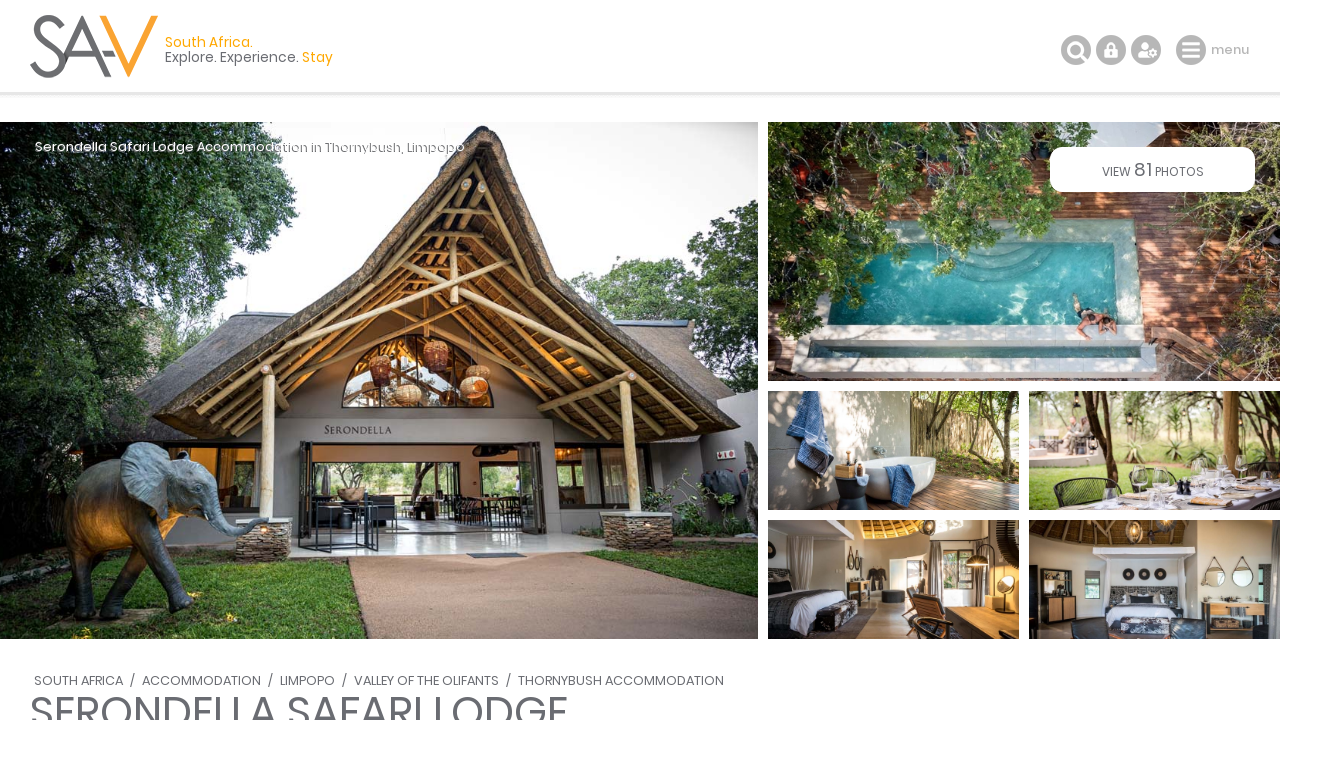

--- FILE ---
content_type: text/html; charset=ISO-8859-1
request_url: https://www.sa-venues.com/visit/serondellagamelodge/
body_size: 14285
content:
<!DOCTYPE html>
<html xmlns="http://www.w3.org/1999/xhtml" xml:lang="en" lang="en" xmlns:fb="http://www.facebook.com/2008/fbml">
<head>
	<title>Serondella Safari Lodge in Thornybush, Limpopo</title>
	<meta name="description" content="Game Lodge in Thornybush / Serondella Game Lodge is a comfortable and private lodge located on the banks of a tributary to the dry Monwana River. This ..." />
	<meta name="keywords" content="serondella safari lodge,game lodge,thornybush" />
	<meta name="robots" content="index, follow" />
	<meta name="viewport" content="width=device-width, initial-scale=1.0, maximum-scale=1.0, user-scalable=no" />
	<meta http-equiv="X-UA-Compatible" content="IE=edge,chrome=1" />
	<meta charset="iso-8859-1" />
	<link rel="canonical" href="https://www.sa-venues.com/visit/serondellagamelodge/" />
	<link rel="shortcut icon" href="/images/favicon.ico" />
	<link rel="apple-touch-icon" href="/construct/images/apple-touch-icon.png" />
	<link rel="stylesheet" type="text/css" href="/construct/styles/style_2025_6.css" />
<!-- Google Tag Manager -->
<script>(function(w,d,s,l,i){w[l]=w[l]||[];w[l].push({'gtm.start':
new Date().getTime(),event:'gtm.js'});var f=d.getElementsByTagName(s)[0],
j=d.createElement(s),dl=l!='dataLayer'?'&l='+l:'';j.async=true;j.src=
'https://www.googletagmanager.com/gtm.js?id='+i+dl;f.parentNode.insertBefore(j,f);
})(window,document,'script','dataLayer','GTM-TWMW6MP');</script>
<!-- End Google Tag Manager -->
<!-- Google Data Layer -->
<script>
  window.dataLayer = window.dataLayer || [];
  window.dataLayer.push({ 'event': 'viewProduct', 'hrental_id': '15134', 'accommodation': 'Serondella Safari Lodge' });
</script>
<script type="application/ld+json">
{
	"@context" : "http://schema.org",
	"@type" : "LodgingBusiness",
	"name" : "Serondella Safari Lodge",
	"address" : {
		"@type" : "PostalAddress",
		"streetAddress" : "Thornybush Game Reserve",
		"addressLocality" : "Hoedspruit",
		"postalCode" : "1380",
		"addressRegion" : "Limpopo",
		"addressCountry" : "South Africa"
	},
	"geo" : {
		"@type" : "GeoCoordinates",
		"latitude" : -24.453764,
		"longitude" : 31.197025
	},
	"image" : "https://www.sa-venues.com/visit/serondellagamelodge/01g.jpg",
	"url" : "https://www.sa-venues.com/visit/serondellagamelodge/",
	"priceRange" : "Tonight from ZAR 54000 per room per night, based on 2 persons sharing.",
	"description" : "Serondella Game Lodge is a comfortable and private lodge located on the banks of a tributary to the dry Monwana River. This is an ideal spot for those wanting to enjoy a safari, photographers and families. There are also..."
}
</script>
<!-- Facebook Pixel Code -->
<script>
  !function(f,b,e,v,n,t,s)
  {if(f.fbq)return;n=f.fbq=function(){n.callMethod?
  n.callMethod.apply(n,arguments):n.queue.push(arguments)};
  if(!f._fbq)f._fbq=n;n.push=n;n.loaded=!0;n.version='2.0';
  n.queue=[];t=b.createElement(e);t.async=!0;
  t.src=v;s=b.getElementsByTagName(e)[0];
  s.parentNode.insertBefore(t,s)}(window, document,'script',
  'https://connect.facebook.net/en_US/fbevents.js');
  fbq('init', '311014482577276');
  fbq('track', 'PageView');
</script>
<noscript><img height="1" width="1" style="display:none"
  src="https://www.facebook.com/tr?id=311014482577276&ev=PageView&noscript=1"
/></noscript>
<!-- End Facebook Pixel Code -->
</head>
<body class="est info">
<!-- Google Tag Manager (noscript) -->
<noscript><iframe src="https://www.googletagmanager.com/ns.html?id=GTM-TWMW6MP"
height="0" width="0" style="display:none;visibility:hidden"></iframe></noscript>
<!-- End Google Tag Manager (noscript) -->

	<div class="sav_wrap">
		<div id="header">
			<div class="container">
<script type="application/ld+json">
{
	"@context" : "http://schema.org",
	"@type": "BreadcrumbList",
	"itemListElement": [{"@type": "ListItem", "position": 1, "item": {"@id": "https://www.sa-venues.com", "name": "South Africa"}},{"@type": "ListItem", "position": 2, "item": {"@id": "https://www.sa-venues.com/accommodation_south_africa.htm", "name": "South Africa Accommodation"}},{"@type": "ListItem", "position": 3, "item": {"@id": "https://www.sa-venues.com/limpopo_accommodation.htm", "name": "Limpopo Accommodation"}},{"@type": "ListItem", "position": 4, "item": {"@id": "https://www.sa-venues.com/accommodation/valley-of-the-olifants.php", "name": "Valley of the Olifants Accommodation"}},{"@type": "ListItem", "position": 5, "item": {"@id": "https://www.sa-venues.com/accommodation/thornybush.php", "name": "Thornybush Accommodation"}},{"@type": "ListItem", "position": 6, "item": {"@id": "https://www.sa-venues.com/visit/serondellagamelodge/", "name": "Serondella Safari Lodge"}}]
}
</script>
				<div class="breadcrumbs">
<a href="https://www.sa-venues.com" title="South Africa">South Africa</a> / <a href="https://www.sa-venues.com/accommodation_south_africa.htm" title="South Africa Accommodation">Accommodation</a> / <a href="https://www.sa-venues.com/limpopo_accommodation.htm" title="Limpopo Accommodation">Limpopo</a> / <a href="https://www.sa-venues.com/accommodation/valley-of-the-olifants.php" title="Valley of the Olifants Accommodation">Valley of the Olifants</a> / <a href="https://www.sa-venues.com/accommodation/thornybush.php" title="Thornybush Accommodation">Thornybush Accommodation</a>				</div>
				<h1>Serondella Safari Lodge</h1>
			</div>
				<ul class="image-gallery">
					<li><a href="https://www.sa-venues.com/visit/serondellagamelodge/gallery.php"><img src="https://www.sa-venues.com/visit/serondellagamelodge/01.jpg" alt=""></a></li>
					<li><img src="https://www.sa-venues.com/visit/serondellagamelodge/79g.jpg" alt=""><a href="https://www.sa-venues.com/visit/serondellagamelodge/gallery.php" class="btn btn_white">view <span>81</span> photos</a></li>
					<li><a href="https://www.sa-venues.com/visit/serondellagamelodge/gallery.php"><img src="https://www.sa-venues.com/visit/serondellagamelodge/03g.jpg" alt=""></a></li>
					<li><a href="https://www.sa-venues.com/visit/serondellagamelodge/gallery.php"><img src="https://www.sa-venues.com/visit/serondellagamelodge/04g.jpg" alt=""></a></li>
					<li><a href="https://www.sa-venues.com/visit/serondellagamelodge/gallery.php"><img src="https://www.sa-venues.com/visit/serondellagamelodge/05g.jpg" alt=""></a></li>					<li><a href="https://www.sa-venues.com/visit/serondellagamelodge/gallery.php"><img src="https://www.sa-venues.com/visit/serondellagamelodge/06g.jpg" alt=""></a></li>				</ul>
				<div class="owl-carousel owl-theme" id="img_gallery">
				<picture><a href="https://www.sa-venues.com/visit/serondellagamelodge/gallery.php"><img src="https://www.sa-venues.com/visit/serondellagamelodge/01g.jpg" alt=""></a></picture>
				<picture><a href="https://www.sa-venues.com/visit/serondellagamelodge/gallery.php"><img src="https://www.sa-venues.com/visit/serondellagamelodge/79g.jpg" alt=""></a></picture>
				<picture><a href="https://www.sa-venues.com/visit/serondellagamelodge/gallery.php"><img src="https://www.sa-venues.com/visit/serondellagamelodge/03g.jpg" alt=""></a></picture>
				<picture><a href="https://www.sa-venues.com/visit/serondellagamelodge/gallery.php"><img src="https://www.sa-venues.com/visit/serondellagamelodge/04g.jpg" alt=""></a></picture>
				<picture><a href="https://www.sa-venues.com/visit/serondellagamelodge/gallery.php"><img src="https://www.sa-venues.com/visit/serondellagamelodge/05g.jpg" alt=""></a></picture>
				<picture><a href="https://www.sa-venues.com/visit/serondellagamelodge/gallery.php"><img src="https://www.sa-venues.com/visit/serondellagamelodge/06g.jpg" alt=""></a></picture>
				<picture><a href="https://www.sa-venues.com/visit/serondellagamelodge/gallery.php"><img src="https://www.sa-venues.com/visit/serondellagamelodge/07g.jpg" alt=""></a></picture>
				<picture><a href="https://www.sa-venues.com/visit/serondellagamelodge/gallery.php"><img src="https://www.sa-venues.com/visit/serondellagamelodge/08g.jpg" alt=""></a></picture>
				<picture><a href="https://www.sa-venues.com/visit/serondellagamelodge/gallery.php"><img src="https://www.sa-venues.com/visit/serondellagamelodge/09g.jpg" alt=""></a></picture>
				<picture><a href="https://www.sa-venues.com/visit/serondellagamelodge/gallery.php"><img src="https://www.sa-venues.com/visit/serondellagamelodge/10g.jpg" alt=""></a></picture>
				<picture><a href="https://www.sa-venues.com/visit/serondellagamelodge/gallery.php"><img src="https://www.sa-venues.com/visit/serondellagamelodge/11g.jpg" alt=""></a></picture>
				<picture><a href="https://www.sa-venues.com/visit/serondellagamelodge/gallery.php"><img src="https://www.sa-venues.com/visit/serondellagamelodge/12g.jpg" alt=""></a></picture>
				<picture><a href="https://www.sa-venues.com/visit/serondellagamelodge/gallery.php"><img src="https://www.sa-venues.com/visit/serondellagamelodge/13g.jpg" alt=""></a></picture>
				<picture><a href="https://www.sa-venues.com/visit/serondellagamelodge/gallery.php"><img src="https://www.sa-venues.com/visit/serondellagamelodge/14g.jpg" alt=""></a></picture>
				<picture><a href="https://www.sa-venues.com/visit/serondellagamelodge/gallery.php"><img src="https://www.sa-venues.com/visit/serondellagamelodge/15g.jpg" alt=""></a></picture>
				<picture><a href="https://www.sa-venues.com/visit/serondellagamelodge/gallery.php"><img src="https://www.sa-venues.com/visit/serondellagamelodge/16g.jpg" alt=""></a></picture>
				<picture><a href="https://www.sa-venues.com/visit/serondellagamelodge/gallery.php"><img src="https://www.sa-venues.com/visit/serondellagamelodge/17g.jpg" alt=""></a></picture>
				<picture><a href="https://www.sa-venues.com/visit/serondellagamelodge/gallery.php"><img src="https://www.sa-venues.com/visit/serondellagamelodge/18g.jpg" alt=""></a></picture>
				<picture><a href="https://www.sa-venues.com/visit/serondellagamelodge/gallery.php"><img src="https://www.sa-venues.com/visit/serondellagamelodge/19g.jpg" alt=""></a></picture>
				<picture><a href="https://www.sa-venues.com/visit/serondellagamelodge/gallery.php"><img src="https://www.sa-venues.com/visit/serondellagamelodge/20g.jpg" alt=""></a></picture>
				<picture><a href="https://www.sa-venues.com/visit/serondellagamelodge/gallery.php"><img src="https://www.sa-venues.com/visit/serondellagamelodge/21g.jpg" alt=""></a></picture>
				<picture><a href="https://www.sa-venues.com/visit/serondellagamelodge/gallery.php"><img src="https://www.sa-venues.com/visit/serondellagamelodge/22g.jpg" alt=""></a></picture>
				<picture><a href="https://www.sa-venues.com/visit/serondellagamelodge/gallery.php"><img src="https://www.sa-venues.com/visit/serondellagamelodge/23g.jpg" alt=""></a></picture>
				<picture><a href="https://www.sa-venues.com/visit/serondellagamelodge/gallery.php"><img src="https://www.sa-venues.com/visit/serondellagamelodge/24g.jpg" alt=""></a></picture>
				<picture><a href="https://www.sa-venues.com/visit/serondellagamelodge/gallery.php"><img src="https://www.sa-venues.com/visit/serondellagamelodge/25g.jpg" alt=""></a></picture>
				<picture><a href="https://www.sa-venues.com/visit/serondellagamelodge/gallery.php"><img src="https://www.sa-venues.com/visit/serondellagamelodge/26g.jpg" alt=""></a></picture>
				<picture><a href="https://www.sa-venues.com/visit/serondellagamelodge/gallery.php"><img src="https://www.sa-venues.com/visit/serondellagamelodge/27g.jpg" alt=""></a></picture>
				<picture><a href="https://www.sa-venues.com/visit/serondellagamelodge/gallery.php"><img src="https://www.sa-venues.com/visit/serondellagamelodge/28g.jpg" alt=""></a></picture>
				<picture><a href="https://www.sa-venues.com/visit/serondellagamelodge/gallery.php"><img src="https://www.sa-venues.com/visit/serondellagamelodge/29g.jpg" alt=""></a></picture>
				<picture><a href="https://www.sa-venues.com/visit/serondellagamelodge/gallery.php"><img src="https://www.sa-venues.com/visit/serondellagamelodge/30g.jpg" alt=""></a></picture>
				<picture><a href="https://www.sa-venues.com/visit/serondellagamelodge/gallery.php"><img src="https://www.sa-venues.com/visit/serondellagamelodge/31g.jpg" alt=""></a></picture>
				<picture><a href="https://www.sa-venues.com/visit/serondellagamelodge/gallery.php"><img src="https://www.sa-venues.com/visit/serondellagamelodge/32g.jpg" alt=""></a></picture>
				<picture><a href="https://www.sa-venues.com/visit/serondellagamelodge/gallery.php"><img src="https://www.sa-venues.com/visit/serondellagamelodge/33g.jpg" alt=""></a></picture>
				<picture><a href="https://www.sa-venues.com/visit/serondellagamelodge/gallery.php"><img src="https://www.sa-venues.com/visit/serondellagamelodge/34g.jpg" alt=""></a></picture>
				<picture><a href="https://www.sa-venues.com/visit/serondellagamelodge/gallery.php"><img src="https://www.sa-venues.com/visit/serondellagamelodge/35g.jpg" alt=""></a></picture>
				<picture><a href="https://www.sa-venues.com/visit/serondellagamelodge/gallery.php"><img src="https://www.sa-venues.com/visit/serondellagamelodge/36g.jpg" alt=""></a></picture>
				<picture><a href="https://www.sa-venues.com/visit/serondellagamelodge/gallery.php"><img src="https://www.sa-venues.com/visit/serondellagamelodge/37g.jpg" alt=""></a></picture>
				<picture><a href="https://www.sa-venues.com/visit/serondellagamelodge/gallery.php"><img src="https://www.sa-venues.com/visit/serondellagamelodge/38g.jpg" alt=""></a></picture>
				<picture><a href="https://www.sa-venues.com/visit/serondellagamelodge/gallery.php"><img src="https://www.sa-venues.com/visit/serondellagamelodge/39g.jpg" alt=""></a></picture>
				<picture><a href="https://www.sa-venues.com/visit/serondellagamelodge/gallery.php"><img src="https://www.sa-venues.com/visit/serondellagamelodge/40g.jpg" alt=""></a></picture>
				<picture><a href="https://www.sa-venues.com/visit/serondellagamelodge/gallery.php"><img src="https://www.sa-venues.com/visit/serondellagamelodge/41g.jpg" alt=""></a></picture>
				<picture><a href="https://www.sa-venues.com/visit/serondellagamelodge/gallery.php"><img src="https://www.sa-venues.com/visit/serondellagamelodge/42g.jpg" alt=""></a></picture>
				<picture><a href="https://www.sa-venues.com/visit/serondellagamelodge/gallery.php"><img src="https://www.sa-venues.com/visit/serondellagamelodge/43g.jpg" alt=""></a></picture>
				<picture><a href="https://www.sa-venues.com/visit/serondellagamelodge/gallery.php"><img src="https://www.sa-venues.com/visit/serondellagamelodge/44g.jpg" alt=""></a></picture>
				<picture><a href="https://www.sa-venues.com/visit/serondellagamelodge/gallery.php"><img src="https://www.sa-venues.com/visit/serondellagamelodge/45g.jpg" alt=""></a></picture>
				<picture><a href="https://www.sa-venues.com/visit/serondellagamelodge/gallery.php"><img src="https://www.sa-venues.com/visit/serondellagamelodge/46g.jpg" alt=""></a></picture>
				<picture><a href="https://www.sa-venues.com/visit/serondellagamelodge/gallery.php"><img src="https://www.sa-venues.com/visit/serondellagamelodge/47g.jpg" alt=""></a></picture>
				<picture><a href="https://www.sa-venues.com/visit/serondellagamelodge/gallery.php"><img src="https://www.sa-venues.com/visit/serondellagamelodge/48g.jpg" alt=""></a></picture>
				<picture><a href="https://www.sa-venues.com/visit/serondellagamelodge/gallery.php"><img src="https://www.sa-venues.com/visit/serondellagamelodge/49g.jpg" alt=""></a></picture>
				<picture><a href="https://www.sa-venues.com/visit/serondellagamelodge/gallery.php"><img src="https://www.sa-venues.com/visit/serondellagamelodge/50g.jpg" alt=""></a></picture>
				<picture><a href="https://www.sa-venues.com/visit/serondellagamelodge/gallery.php"><img src="https://www.sa-venues.com/visit/serondellagamelodge/51g.jpg" alt=""></a></picture>
				<picture><a href="https://www.sa-venues.com/visit/serondellagamelodge/gallery.php"><img src="https://www.sa-venues.com/visit/serondellagamelodge/52g.jpg" alt=""></a></picture>
				<picture><a href="https://www.sa-venues.com/visit/serondellagamelodge/gallery.php"><img src="https://www.sa-venues.com/visit/serondellagamelodge/53g.jpg" alt=""></a></picture>
				<picture><a href="https://www.sa-venues.com/visit/serondellagamelodge/gallery.php"><img src="https://www.sa-venues.com/visit/serondellagamelodge/54g.jpg" alt=""></a></picture>
				<picture><a href="https://www.sa-venues.com/visit/serondellagamelodge/gallery.php"><img src="https://www.sa-venues.com/visit/serondellagamelodge/55g.jpg" alt=""></a></picture>
				<picture><a href="https://www.sa-venues.com/visit/serondellagamelodge/gallery.php"><img src="https://www.sa-venues.com/visit/serondellagamelodge/56g.jpg" alt=""></a></picture>
				<picture><a href="https://www.sa-venues.com/visit/serondellagamelodge/gallery.php"><img src="https://www.sa-venues.com/visit/serondellagamelodge/57g.jpg" alt=""></a></picture>
				<picture><a href="https://www.sa-venues.com/visit/serondellagamelodge/gallery.php"><img src="https://www.sa-venues.com/visit/serondellagamelodge/58g.jpg" alt=""></a></picture>
				<picture><a href="https://www.sa-venues.com/visit/serondellagamelodge/gallery.php"><img src="https://www.sa-venues.com/visit/serondellagamelodge/59g.jpg" alt=""></a></picture>
				<picture><a href="https://www.sa-venues.com/visit/serondellagamelodge/gallery.php"><img src="https://www.sa-venues.com/visit/serondellagamelodge/60g.jpg" alt=""></a></picture>
				<picture><a href="https://www.sa-venues.com/visit/serondellagamelodge/gallery.php"><img src="https://www.sa-venues.com/visit/serondellagamelodge/61g.jpg" alt=""></a></picture>
				<picture><a href="https://www.sa-venues.com/visit/serondellagamelodge/gallery.php"><img src="https://www.sa-venues.com/visit/serondellagamelodge/62g.jpg" alt=""></a></picture>
				<picture><a href="https://www.sa-venues.com/visit/serondellagamelodge/gallery.php"><img src="https://www.sa-venues.com/visit/serondellagamelodge/63g.jpg" alt=""></a></picture>
				<picture><a href="https://www.sa-venues.com/visit/serondellagamelodge/gallery.php"><img src="https://www.sa-venues.com/visit/serondellagamelodge/64g.jpg" alt=""></a></picture>
				<picture><a href="https://www.sa-venues.com/visit/serondellagamelodge/gallery.php"><img src="https://www.sa-venues.com/visit/serondellagamelodge/65g.jpg" alt=""></a></picture>
				<picture><a href="https://www.sa-venues.com/visit/serondellagamelodge/gallery.php"><img src="https://www.sa-venues.com/visit/serondellagamelodge/66g.jpg" alt=""></a></picture>
				<picture><a href="https://www.sa-venues.com/visit/serondellagamelodge/gallery.php"><img src="https://www.sa-venues.com/visit/serondellagamelodge/67g.jpg" alt=""></a></picture>
				<picture><a href="https://www.sa-venues.com/visit/serondellagamelodge/gallery.php"><img src="https://www.sa-venues.com/visit/serondellagamelodge/68g.jpg" alt=""></a></picture>
				<picture><a href="https://www.sa-venues.com/visit/serondellagamelodge/gallery.php"><img src="https://www.sa-venues.com/visit/serondellagamelodge/69g.jpg" alt=""></a></picture>
				<picture><a href="https://www.sa-venues.com/visit/serondellagamelodge/gallery.php"><img src="https://www.sa-venues.com/visit/serondellagamelodge/70g.jpg" alt=""></a></picture>
				<picture><a href="https://www.sa-venues.com/visit/serondellagamelodge/gallery.php"><img src="https://www.sa-venues.com/visit/serondellagamelodge/71g.jpg" alt=""></a></picture>
				<picture><a href="https://www.sa-venues.com/visit/serondellagamelodge/gallery.php"><img src="https://www.sa-venues.com/visit/serondellagamelodge/72g.jpg" alt=""></a></picture>
				<picture><a href="https://www.sa-venues.com/visit/serondellagamelodge/gallery.php"><img src="https://www.sa-venues.com/visit/serondellagamelodge/73g.jpg" alt=""></a></picture>
				<picture><a href="https://www.sa-venues.com/visit/serondellagamelodge/gallery.php"><img src="https://www.sa-venues.com/visit/serondellagamelodge/74g.jpg" alt=""></a></picture>
				<picture><a href="https://www.sa-venues.com/visit/serondellagamelodge/gallery.php"><img src="https://www.sa-venues.com/visit/serondellagamelodge/75g.jpg" alt=""></a></picture>
				<picture><a href="https://www.sa-venues.com/visit/serondellagamelodge/gallery.php"><img src="https://www.sa-venues.com/visit/serondellagamelodge/76g.jpg" alt=""></a></picture>
				<picture><a href="https://www.sa-venues.com/visit/serondellagamelodge/gallery.php"><img src="https://www.sa-venues.com/visit/serondellagamelodge/77g.jpg" alt=""></a></picture>
				<picture><a href="https://www.sa-venues.com/visit/serondellagamelodge/gallery.php"><img src="https://www.sa-venues.com/visit/serondellagamelodge/78g.jpg" alt=""></a></picture>
				<picture><a href="https://www.sa-venues.com/visit/serondellagamelodge/gallery.php"><img src="https://www.sa-venues.com/visit/serondellagamelodge/80g.jpg" alt=""></a></picture>
				<picture><a href="https://www.sa-venues.com/visit/serondellagamelodge/gallery.php"><img src="https://www.sa-venues.com/visit/serondellagamelodge/81g.jpg" alt=""></a></picture>
				<picture><a href="https://www.sa-venues.com/visit/serondellagamelodge/gallery.php"><img src="https://www.sa-venues.com/visit/serondellagamelodge/02g.jpg" alt=""></a></picture>
				</div>
		</div>
		<div class="summation">Serondella Safari Lodge <a href="https://www.sa-venues.com/accommodation/thornybush.php">Accommodation in Thornybush</a>, <a href="https://www.sa-venues.com/north_province.htm">Limpopo</a></div>
		<div class="page_nav">
			<div class="container">
				<ul class="col col_70">
					<li class="overview"><a href="https://www.sa-venues.com/visit/serondellagamelodge/">Overview</a></li>
					<li><a href="rates.php">Rooms & Rates</a></li>
					<li><a href="map.php">Map / The Area</a></li>
					<li><a href="gallery.php">Photos<span class="camera"></span></a></li>
					<li class="bookings"><a href="https://www.sa-venues.com/visit/serondellagamelodge/booking.php">Make a Booking</a></li>
				</ul>
			</div>
		</div>
		<div id="content clearfix">
			<div class="container">
				<div id="rhc" class="col col_30 right">
					<div class="sticky clearfix">						<div class="page_subhead">
							<ul class="tonight_from">
								<li class="text-right">tonight<br />from</li>
																<li class="currency yellow"><abbr title="South African Rand">R</abbr></li>
								<li class="rate yellow">54,000</li>
								<li class="text-left">per room per night<br />based on 2 persons</li>
															</ul>
						</div>
						<form class="bkg_grey" id="frmDates" method="post" action="/construct/pages/establishment-overview.php">
							<input type="hidden" name="availability_check" value="1" />
							<input type="hidden" name="establishment" value="serondellagamelodge" />
							<input type="hidden" name="hidden_unitid" id="hidden_unitid" value="" />
							<ul class="bkg_white rhc_dates">
								<li class="check_in"><label for="caleran-start">Check-in</label><input class="col_90" type="text" id="caleran-start" name="date_in" placeholder="Select date" value="Select date" autocomplete="off" /></li>
								<li class="check_out"><label for="caleran-end">Check-out</label><input class="col_90" type="text" id="caleran-end" name="date_out" placeholder="Select date" value="Select date" autocomplete="off" /></li>
							</ul>
<div class="minus_4t mar_15b">Free cancellation up to 59 days before arrival</div><input class="btn btn_yellow" type="submit" name="quote" value="GET A QUOTE" />							
							<input class="btn btn_green" type="submit" name="book" value="MAKE A BOOKING" />
							<div>instant booking and confirmation possible<span class="instant"></span></div>

						</form>
					</div>					<div class="alt">
						<ul class="ticked">
							<li><span class="secure"></span>Your card is safe with us; strictest card verification in the industry and we don't store card numbers.</li>
							<li><span></span>No service fees; you save!</li>
							<li><span></span>Multiple payment methods: <br />credit card, SID instant EFT, bank transfer.</li>
							<li><span></span>See our <a href="https://www.sa-venues.com/help-desk/guests/009.php" target="_blank" class="ul">Payment Protection Guarantee</a>.</li>
							<li><span></span>All establishment owners / managers are verified (our experience protects you from online fraud)</li>
							<li><span></span>We care. Service with integrity.</li>
						</ul>
						<ul class="list_payments bkg_lgrey text-center">
							<li>Secure your booking</li>
							<li><span class="pay pay_visa" title="VISA"></span></li>
							<li><span class="pay pay_mastercard" title="MasterCard"></span></li>
							<li><span class="pay pay_amex" title="American Express"></span></li>
							<li><span class="pay pay_sid" title="Secure EFT"></span></li>
							<li><span class="pay pay_eft" title="EFT"></span></li>
						</ul>
					</div>
						<ul class="no_list bkg_grey text-center">
							<li>Für Deutsche Reisende</li>
							<li><a href="https://www.suedafrika-reise.net/besuchen/serondellagamelodge/" class="btn btn_white">Auf Deutsch</a></li>
						</ul>
						<div class="protected"><span class="paymentprotection"></span>Our <a href="https://www.sa-venues.com/help-desk/guests/009.php" target="_blank" class="green">Payment Protection Guarantee</a> only applies if your deposit payment is made via SA-Venues.com</div>
					
				</div>
				
				<div id="lhc" class="col col_70 pad_50r">
					<div class="section est_about">
					<ul class="glance">
						<li class="prop_type"><span></span>Property Type<b>Game Lodge</b></li>
						<li class="prop_guests"><span></span>Guests<b>8</b></li>
						<li class="prop_beds"><span></span>Rooms/Units<b>4</b></li>
<li class="black pad_30t">+<b>&nbsp;</b></li><li><ul class="facilities">								<li class="pool" title="Swimming pool on site"><span></span>FEATURE<b>Pool</b></li>
</ul></li>					</ul>
						<h2 class="mar_25t">About Serondella Safari Lodge</h2>
						<p>This comfortable and intimate Lodge on the banks of a tributary to the dry Monwana River, accommodates eight guests in varied accommodation choices. A riverine wonderland, Serondella sits comfortably on the banks of a tributary to the dry Monwana River, adjacent to the world-famous <a class="match" href="https://www.sa-venues.com/game-reserves/mpl_kruger.htm">Kruger National Park</a>. </p>
	<p>The viewing hides afford bird enthusiasts sensational photograph opportunities of 507 different winged species, as well as of indigenous animal species that frequent the area. Encyclopaedic guides offer tailored safari experiences in open Land Rovers and on foot. . </p>
	</p>
						<div class="col col_100 box rounded pad_15 mar_45b verified game">
							<h3 class="col col_20"><span></span>At a Glance</h3>
							<p class="col col_80 f2 pad_15t pad_30l"><b>What to expect at the lodge/reserve</b></p>
							<ul class="col col_80 right mar_5t checked columns two f2"><li>All meals included</li><li>All of the Big 5</li><li>Guided game drives included</li><li>Safari / bush walks by arrangement</li><li>Conservation fee applicable</li><li>Kids' programme</li></ul>
						</div>
						<p><h3>Accommodation</h3>
	<p>Choose from two standard suites and two family suite. The suites have large windows with great views to the watering hole. Each suite has an en-suite bathroom and air-conditioning.</p>
	<p>There is a swimming pool and a curio shop on site as well as a boma area where you can enjoy magnificent sunset dinners.</p>
	<h3>Fully Inclusive Rates</h3>
	<p>Rates include accommodation, all meals, tea, coffee, snacks, dawn & dusk safaris in open game vehicles and optional bushveld walks.</p>
	<h3>Additional Facilities</h3>
	<p>An exclusive boma and bar area situated close to the swimming pool offers an ideal venue for rest and refreshment. The lodge is perfectly located and set amongst a wide variety of trees providing shade and an abundance of bird life. With elevated viewing hides, Serondella Lodge is an ideal safari destination for families and photographers alike. The viewing hides allow bird lovers an excellent opportunity to encounter the game reserve's 507 different species of bird, as well as regular visits by other animals.</p>
	<h3>Kids Programme</h3>
	<p>Family-centric activities engage children with the natural world around them, creating a connection that will last a lifetime. At the foundation of a Serondella experience are our kids programs, which offer hands-on involvement and add inspiring educational opportunities in the bush.</p>
	<h3>Activities & Attractions</h3>
	<p>Surprise bush and boma dinners as well as intimate sunset dinners for two on the viewing hides are the very least the astute guest can expect from Serondella Lodge. Serondella means "The Place of the Elephant" and they are habitual patrons to the lodge's two flanking waterholes, allowing excellent opportunities for spectacular photographs and videos from the comfort of the lodge's lounge.</p>
					</div>

				</div>
					<div class="clear"></div>
					<div class="col col_70 pad_50r">
					<h2>Features you'll appreciate</h2>
					<ul class="facilities">
						<li class="pool" title="Swimming pool on site"><span></span>swimming<br />pool</li>
						<li class="aircon" title="Guest rooms are airconditioned"><span></span>air-con</li>
						<li class="wifi" title="Free wifi is available"><span></span>wifi</li>
						<li class="park" title="Free parking is available"><span></span>parking</li>
						<li class="transfer" title="Airport transfers can be arranged"><span></span>airport<br />transfers</li>
<!--<li class="reveal"><a href="javascript: void(0);" class="show">show all</a></li>-->
					</ul>
				</div>
			</div>
			<div class="container">
				<div class="col col_70 pad_50r">
					<div class="facilities_list box minus_1t pad_25b pad_15l">
						<div class="fac_group">
							<div class="color_key border dotted"><span class="mar_10r tick_grey">provided</span><span class="tick_orange">only in some rooms</span></div>
							<h3>In Room / Unit</h3>
							<ul class="checked columns three"><li>Air-conditioning</li><li class="orange">Bathrobes</li><li>Bathroom (en-suite)</li><li>Bathroom towels supplied</li><li>Beach towels supplied</li><li>Bed linen supplied</li><li>Complimentary toiletries</li><li>Desk</li><li>Hairdryer</li><li>Internet connection (wireless)</li><li class="orange">Patio / verandah / balcony</li><li>Smoking: not allowed</li><li>Tea and coffee facilities</li><li class="orange">Television (with satellite)</li></ul>
						</div>
						<div class="fac_group">
							<h3>On Site</h3>
							<ul class="checked columns three"><li>Fire pit</li><li>Air-conditioning</li><li>Child friendly (all ages)</li><li>Childcare / babysitting service</li><li>Garden(s)</li><li>Housekeeping (daily)</li><li>Laundry service</li><li>Parking (off street)</li><li>Security (alarm system)</li><li>Smoking: none indoors</li><li>Swimming pool</li></ul>
						</div>
						<div class="fac_group">
							<h3>Food & Drink</h3>
							<ul class="checked columns three"><li>Bar (fully licenced)</li><li>Complimentary tea / coffee</li><li>Restaurant / dining room</li></ul>
						</div>
						<div class="fac_group">
							<h3>Internet</h3>
							<ul class="checked columns three"><li>Free Wi-Fi</li></ul>
						</div>
						<div class="fac_group">
							<h3>Transfers</h3>
							<ul class="checked columns three"><li>Airport transfers</li></ul>
						</div>
					</div>
					<div class="section est_rates">
						<h2>Rooms & Rates</h2>
						<p>Select your check-in and check-out dates to view availability and the rates applicable.</p>
						<div class="box room border mar_25t">
							<div class="head clearfix">
								<h3 class="col col_70"><span>Madolo</span></h3>
								<div class="col col_30 right"><a href="javascript: void(0);" class="btn btn_yellow date_selector" data-rtid="28312">See rates &amp; availability</a></div>
							</div>
							<div class="body clearfix">
								<div class="owl-carousel owl-theme listing_gallery img room_thumbs"><picture class="item" data-src="https://www.sa-venues.com/visit/serondellagamelodge/05.jpg"><a href="javascript: void();"><img class="owl-lazy" data-src="https://www.sa-venues.com/visit/serondellagamelodge/05m.jpg" alt="Madolo" class="room_img"></a></picture><picture class="item" data-src="https://www.sa-venues.com/visit/serondellagamelodge/06.jpg"><a href="javascript: void();"><img class="owl-lazy" data-src="https://www.sa-venues.com/visit/serondellagamelodge/06m.jpg" alt="Madolo" class="room_img"></a></picture><picture class="item" data-src="https://www.sa-venues.com/visit/serondellagamelodge/07.jpg"><a href="javascript: void();"><img class="owl-lazy" data-src="https://www.sa-venues.com/visit/serondellagamelodge/07m.jpg" alt="Madolo" class="room_img"></a></picture><picture class="item" data-src="https://www.sa-venues.com/visit/serondellagamelodge/08.jpg"><a href="javascript: void();"><img class="owl-lazy" data-src="https://www.sa-venues.com/visit/serondellagamelodge/08m.jpg" alt="Madolo" class="room_img"></a></picture><picture class="item" data-src="https://www.sa-venues.com/visit/serondellagamelodge/09.jpg"><a href="javascript: void();"><img class="owl-lazy" data-src="https://www.sa-venues.com/visit/serondellagamelodge/09m.jpg" alt="Madolo" class="room_img"></a></picture></div>
								<p class="mar_5t">Qty: 1<br />Sleeps: 2 guests (max 2 adults)<br />Children: from 0-11 years are allowed; over 11 years treated as adults</p><div class="desc"><p>Madolo has excellent views from both the bedroom and bathroom. The bedroom is furnished with a King-size bed. The bathroom is fitted with a shower, toilet and basin. The suite looks out over the waterhole which  is constantly active, with elephant visits, both day and night.</p><ul class="pad_0l f2 checked mar_5t"><li class="col col_50">Air-conditioning&nbsp;&nbsp;</li><li class="col col_50">Bathroom (en-suite)&nbsp;&nbsp;</li><li class="col col_50">Bathroom towels supplied&nbsp;&nbsp;</li><li class="col col_50">Beach towels supplied&nbsp;&nbsp;</li><li class="col col_50">Bed linen supplied&nbsp;&nbsp;</li><li class="col col_50">Complimentary toiletries&nbsp;&nbsp;</li><li class="col col_50">Desk&nbsp;&nbsp;</li><li class="col col_50">Hairdryer&nbsp;&nbsp;</li><li class="col col_50">Internet connection (wireless)&nbsp;&nbsp;</li><li class="col col_50">Smoking: not allowed&nbsp;&nbsp;</li><li class="col col_50">Tea and coffee facilities</li></ul></div>
							</div>
						</div>
						<div class="box room border mar_25t">
							<div class="head clearfix">
								<h3 class="col col_70"><span>Willems Den</span></h3>
								<div class="col col_30 right"><a href="javascript: void(0);" class="btn btn_yellow date_selector" data-rtid="28366">See rates &amp; availability</a></div>
							</div>
							<div class="body clearfix">
								<div class="owl-carousel owl-theme listing_gallery img room_thumbs"><picture class="item" data-src="https://www.sa-venues.com/visit/serondellagamelodge/10.jpg"><a href="javascript: void();"><img class="owl-lazy" data-src="https://www.sa-venues.com/visit/serondellagamelodge/10m.jpg" alt="Willems Den" class="room_img"></a></picture><picture class="item" data-src="https://www.sa-venues.com/visit/serondellagamelodge/11.jpg"><a href="javascript: void();"><img class="owl-lazy" data-src="https://www.sa-venues.com/visit/serondellagamelodge/11m.jpg" alt="Willems Den" class="room_img"></a></picture><picture class="item" data-src="https://www.sa-venues.com/visit/serondellagamelodge/12.jpg"><a href="javascript: void();"><img class="owl-lazy" data-src="https://www.sa-venues.com/visit/serondellagamelodge/12m.jpg" alt="Willems Den" class="room_img"></a></picture><picture class="item" data-src="https://www.sa-venues.com/visit/serondellagamelodge/13.jpg"><a href="javascript: void();"><img class="owl-lazy" data-src="https://www.sa-venues.com/visit/serondellagamelodge/13m.jpg" alt="Willems Den" class="room_img"></a></picture><picture class="item" data-src="https://www.sa-venues.com/visit/serondellagamelodge/14.jpg"><a href="javascript: void();"><img class="owl-lazy" data-src="https://www.sa-venues.com/visit/serondellagamelodge/14m.jpg" alt="Willems Den" class="room_img"></a></picture><picture class="item" data-src="https://www.sa-venues.com/visit/serondellagamelodge/15.jpg"><a href="javascript: void();"><img class="owl-lazy" data-src="https://www.sa-venues.com/visit/serondellagamelodge/15m.jpg" alt="Willems Den" class="room_img"></a></picture><picture class="item" data-src="https://www.sa-venues.com/visit/serondellagamelodge/16.jpg"><a href="javascript: void();"><img class="owl-lazy" data-src="https://www.sa-venues.com/visit/serondellagamelodge/16m.jpg" alt="Willems Den" class="room_img"></a></picture><picture class="item" data-src="https://www.sa-venues.com/visit/serondellagamelodge/17.jpg"><a href="javascript: void();"><img class="owl-lazy" data-src="https://www.sa-venues.com/visit/serondellagamelodge/17m.jpg" alt="Willems Den" class="room_img"></a></picture><picture class="item" data-src="https://www.sa-venues.com/visit/serondellagamelodge/18.jpg"><a href="javascript: void();"><img class="owl-lazy" data-src="https://www.sa-venues.com/visit/serondellagamelodge/18m.jpg" alt="Willems Den" class="room_img"></a></picture></div>
								<p class="mar_5t">Qty: 1<br />Sleeps: 6 guests (max 6 adults)<br />Children: from 0-11 years are allowed; over 11 years treated as adults</p><div class="desc"><p>Willems Den is perfect for groups as it's self-contained with three bedrooms – One furnished with a queen-size bed and two furnished with King-size beds. The bathrooms are furnished with a shower, toilet and basin. There's a lounge with an open fireplace between the two downstairs bedrooms creating a perfect place to relax and discuss the day's sightings. There is a Boma and plunge pool.</p><ul class="pad_0l f2 checked mar_5t"><li class="col col_50">Air-conditioning&nbsp;&nbsp;</li><li class="col col_50">Bathroom (en-suite)&nbsp;&nbsp;</li><li class="col col_50">Bathroom towels supplied&nbsp;&nbsp;</li><li class="col col_50">Beach towels supplied&nbsp;&nbsp;</li><li class="col col_50">Bed linen supplied&nbsp;&nbsp;</li><li class="col col_50">Complimentary toiletries&nbsp;&nbsp;</li><li class="col col_50">Desk&nbsp;&nbsp;</li><li class="col col_50">Hairdryer&nbsp;&nbsp;</li><li class="col col_50">Internet connection (wireless)&nbsp;&nbsp;</li><li class="col col_50">Smoking: not allowed&nbsp;&nbsp;</li><li class="col col_50">Tea and coffee facilities</li></ul></div>
							</div>
						</div>
						<div class="box room border mar_25t">
							<div class="head clearfix">
								<h3 class="col col_70"><span>Timaka</span></h3>
								<div class="col col_30 right"><a href="javascript: void(0);" class="btn btn_yellow date_selector" data-rtid="116800">See rates &amp; availability</a></div>
							</div>
							<div class="body clearfix">
								<div class="owl-carousel owl-theme listing_gallery img room_thumbs"><picture class="item" data-src="https://www.sa-venues.com/visit/serondellagamelodge/32.jpg"><a href="javascript: void();"><img class="owl-lazy" data-src="https://www.sa-venues.com/visit/serondellagamelodge/32m.jpg" alt="Timaka" class="room_img"></a></picture><picture class="item" data-src="https://www.sa-venues.com/visit/serondellagamelodge/33.jpg"><a href="javascript: void();"><img class="owl-lazy" data-src="https://www.sa-venues.com/visit/serondellagamelodge/33m.jpg" alt="Timaka" class="room_img"></a></picture><picture class="item" data-src="https://www.sa-venues.com/visit/serondellagamelodge/34.jpg"><a href="javascript: void();"><img class="owl-lazy" data-src="https://www.sa-venues.com/visit/serondellagamelodge/34m.jpg" alt="Timaka" class="room_img"></a></picture><picture class="item" data-src="https://www.sa-venues.com/visit/serondellagamelodge/35.jpg"><a href="javascript: void();"><img class="owl-lazy" data-src="https://www.sa-venues.com/visit/serondellagamelodge/35m.jpg" alt="Timaka" class="room_img"></a></picture><picture class="item" data-src="https://www.sa-venues.com/visit/serondellagamelodge/36.jpg"><a href="javascript: void();"><img class="owl-lazy" data-src="https://www.sa-venues.com/visit/serondellagamelodge/36m.jpg" alt="Timaka" class="room_img"></a></picture><picture class="item" data-src="https://www.sa-venues.com/visit/serondellagamelodge/37.jpg"><a href="javascript: void();"><img class="owl-lazy" data-src="https://www.sa-venues.com/visit/serondellagamelodge/37m.jpg" alt="Timaka" class="room_img"></a></picture></div>
								<p class="mar_5t">Qty: 1<br />Sleeps: 2 guests (max 2 adults)<br />Children: from 0-11 years are allowed; over 11 years treated as adults</p><div class="desc"><p>Timaka has excellent views from both the bedroom and bathroom. The bedroom is furnished with a King-size bed. The bathroom is fitted with a shower, toilet and basin. The suite looks out over the waterhole which  is constantly active, with elephant visits, both day and night.</p><ul class="pad_0l f2 checked mar_5t"><li class="col col_50">Air-conditioning&nbsp;&nbsp;</li><li class="col col_50">Bathroom (en-suite)&nbsp;&nbsp;</li><li class="col col_50">Bathroom towels supplied&nbsp;&nbsp;</li><li class="col col_50">Beach towels supplied&nbsp;&nbsp;</li><li class="col col_50">Bed linen supplied&nbsp;&nbsp;</li><li class="col col_50">Complimentary toiletries&nbsp;&nbsp;</li><li class="col col_50">Desk&nbsp;&nbsp;</li><li class="col col_50">Hairdryer&nbsp;&nbsp;</li><li class="col col_50">Internet connection (wireless)&nbsp;&nbsp;</li><li class="col col_50">Smoking: not allowed&nbsp;&nbsp;</li><li class="col col_50">Tea and coffee facilities</li></ul></div>
							</div>
						</div>
						<div class="box room border mar_25t">
							<div class="head clearfix">
								<h3 class="col col_70"><span>Botsotso</span></h3>
								<div class="col col_30 right"><a href="javascript: void(0);" class="btn btn_yellow date_selector" data-rtid="116802">See rates &amp; availability</a></div>
							</div>
							<div class="body clearfix">
								<div class="owl-carousel owl-theme listing_gallery img room_thumbs"><picture class="item" data-src="https://www.sa-venues.com/visit/serondellagamelodge/19.jpg"><a href="javascript: void();"><img class="owl-lazy" data-src="https://www.sa-venues.com/visit/serondellagamelodge/19m.jpg" alt="Botsotso" class="room_img"></a></picture><picture class="item" data-src="https://www.sa-venues.com/visit/serondellagamelodge/20.jpg"><a href="javascript: void();"><img class="owl-lazy" data-src="https://www.sa-venues.com/visit/serondellagamelodge/20m.jpg" alt="Botsotso" class="room_img"></a></picture><picture class="item" data-src="https://www.sa-venues.com/visit/serondellagamelodge/21.jpg"><a href="javascript: void();"><img class="owl-lazy" data-src="https://www.sa-venues.com/visit/serondellagamelodge/21m.jpg" alt="Botsotso" class="room_img"></a></picture><picture class="item" data-src="https://www.sa-venues.com/visit/serondellagamelodge/22.jpg"><a href="javascript: void();"><img class="owl-lazy" data-src="https://www.sa-venues.com/visit/serondellagamelodge/22m.jpg" alt="Botsotso" class="room_img"></a></picture><picture class="item" data-src="https://www.sa-venues.com/visit/serondellagamelodge/23.jpg"><a href="javascript: void();"><img class="owl-lazy" data-src="https://www.sa-venues.com/visit/serondellagamelodge/23m.jpg" alt="Botsotso" class="room_img"></a></picture><picture class="item" data-src="https://www.sa-venues.com/visit/serondellagamelodge/24.jpg"><a href="javascript: void();"><img class="owl-lazy" data-src="https://www.sa-venues.com/visit/serondellagamelodge/24m.jpg" alt="Botsotso" class="room_img"></a></picture><picture class="item" data-src="https://www.sa-venues.com/visit/serondellagamelodge/25.jpg"><a href="javascript: void();"><img class="owl-lazy" data-src="https://www.sa-venues.com/visit/serondellagamelodge/25m.jpg" alt="Botsotso" class="room_img"></a></picture><picture class="item" data-src="https://www.sa-venues.com/visit/serondellagamelodge/26.jpg"><a href="javascript: void();"><img class="owl-lazy" data-src="https://www.sa-venues.com/visit/serondellagamelodge/26m.jpg" alt="Botsotso" class="room_img"></a></picture><picture class="item" data-src="https://www.sa-venues.com/visit/serondellagamelodge/27.jpg"><a href="javascript: void();"><img class="owl-lazy" data-src="https://www.sa-venues.com/visit/serondellagamelodge/27m.jpg" alt="Botsotso" class="room_img"></a></picture><picture class="item" data-src="https://www.sa-venues.com/visit/serondellagamelodge/38.jpg"><a href="javascript: void();"><img class="owl-lazy" data-src="https://www.sa-venues.com/visit/serondellagamelodge/38m.jpg" alt="Botsotso" class="room_img"></a></picture><picture class="item" data-src="https://www.sa-venues.com/visit/serondellagamelodge/39.jpg"><a href="javascript: void();"><img class="owl-lazy" data-src="https://www.sa-venues.com/visit/serondellagamelodge/39m.jpg" alt="Botsotso" class="room_img"></a></picture><picture class="item" data-src="https://www.sa-venues.com/visit/serondellagamelodge/40.jpg"><a href="javascript: void();"><img class="owl-lazy" data-src="https://www.sa-venues.com/visit/serondellagamelodge/40m.jpg" alt="Botsotso" class="room_img"></a></picture><picture class="item" data-src="https://www.sa-venues.com/visit/serondellagamelodge/41.jpg"><a href="javascript: void();"><img class="owl-lazy" data-src="https://www.sa-venues.com/visit/serondellagamelodge/41m.jpg" alt="Botsotso" class="room_img"></a></picture><picture class="item" data-src="https://www.sa-venues.com/visit/serondellagamelodge/42.jpg"><a href="javascript: void();"><img class="owl-lazy" data-src="https://www.sa-venues.com/visit/serondellagamelodge/42m.jpg" alt="Botsotso" class="room_img"></a></picture><picture class="item" data-src="https://www.sa-venues.com/visit/serondellagamelodge/43.jpg"><a href="javascript: void();"><img class="owl-lazy" data-src="https://www.sa-venues.com/visit/serondellagamelodge/43m.jpg" alt="Botsotso" class="room_img"></a></picture><picture class="item" data-src="https://www.sa-venues.com/visit/serondellagamelodge/44.jpg"><a href="javascript: void();"><img class="owl-lazy" data-src="https://www.sa-venues.com/visit/serondellagamelodge/44m.jpg" alt="Botsotso" class="room_img"></a></picture><picture class="item" data-src="https://www.sa-venues.com/visit/serondellagamelodge/45.jpg"><a href="javascript: void();"><img class="owl-lazy" data-src="https://www.sa-venues.com/visit/serondellagamelodge/45m.jpg" alt="Botsotso" class="room_img"></a></picture><picture class="item" data-src="https://www.sa-venues.com/visit/serondellagamelodge/46.jpg"><a href="javascript: void();"><img class="owl-lazy" data-src="https://www.sa-venues.com/visit/serondellagamelodge/46m.jpg" alt="Botsotso" class="room_img"></a></picture><picture class="item" data-src="https://www.sa-venues.com/visit/serondellagamelodge/47.jpg"><a href="javascript: void();"><img class="owl-lazy" data-src="https://www.sa-venues.com/visit/serondellagamelodge/47m.jpg" alt="Botsotso" class="room_img"></a></picture></div>
								<p class="mar_5t">Qty: 1<br />Sleeps: 4 guests (max 4 adults)<br />Children: from 0-11 years are allowed; over 11 years treated as adults</p><div class="desc"><p>Botsotso is perfect for groups as it's self-contained with two bedrooms furnished with King-size beds. The bathrooms are furnished with a shower, toilet and basin. The suite looks out over the waterhole which is constantly active, with elephant visits, both day and night.</p><ul class="pad_0l f2 checked mar_5t"><li class="col col_50">Air-conditioning&nbsp;&nbsp;</li><li class="col col_50">Bathroom (en-suite)&nbsp;&nbsp;</li><li class="col col_50">Bathroom towels supplied&nbsp;&nbsp;</li><li class="col col_50">Beach towels supplied&nbsp;&nbsp;</li><li class="col col_50">Bed linen supplied&nbsp;&nbsp;</li><li class="col col_50">Complimentary toiletries&nbsp;&nbsp;</li><li class="col col_50">Desk&nbsp;&nbsp;</li><li class="col col_50">Hairdryer&nbsp;&nbsp;</li><li class="col col_50">Internet connection (wireless)&nbsp;&nbsp;</li><li class="col col_50">Smoking: not allowed&nbsp;&nbsp;</li><li class="col col_50">Tea and coffee facilities</li></ul></div>
							</div>
						</div>
<p>Rates INCLUDE:<br />
Luxury accommodation<br />
All meals (Breakfast, lunch and dinner)<br />
Tea, coffee, snacks<br />
Dawn and dusk safaris in open game vehicles<br />
Optional bushveld walks<br />
Rates EXCLUDE<br />
Bar, curio, telephone and laundry expenses<br />
Conservation Fee TOMSA Levy<br />
<br />
TOMSA LEVY AND CONSERVATION FEES<br />
Conservation fee of R395.00 per person per booking. TOMSA Levy: R9.00 per person per night.<br />
2020 Conservation fee of R445.00 per person per booking. TOMSA Levy: R9.00 per person per night.</p>
						<div class="mar_20t"><div class="col none mar_5r"><a href="rates.php" class="btn btn_yellow">view rates</a></div>
						<div class="col none"><a href="booking.php" class="btn btn_green">make a booking</a></div></div>
					</div>
					<div class="mar_75t mar_50b est_tour">
						<h2>Take the Tour</h2>
						<div class="masonry">
							<div class="item"><a href="https://www.sa-venues.com/visit/serondellagamelodge/gallery.php"><img src="https://www.sa-venues.com/visit/serondellagamelodge/07m.jpg" alt="Serondella Safari Lodge" /></a></div>
							<div class="item"><a href="https://www.sa-venues.com/visit/serondellagamelodge/gallery.php"><img src="https://www.sa-venues.com/visit/serondellagamelodge/08m.jpg" alt="Serondella Safari Lodge" /></a></div>
							<div class="item"><a href="https://www.sa-venues.com/visit/serondellagamelodge/gallery.php"><img src="https://www.sa-venues.com/visit/serondellagamelodge/09m.jpg" alt="Serondella Safari Lodge" /></a></div>
							<div class="item"><a href="https://www.sa-venues.com/visit/serondellagamelodge/gallery.php"><img src="https://www.sa-venues.com/visit/serondellagamelodge/10m.jpg" alt="Serondella Safari Lodge" /></a></div>
							<div class="item"><a href="https://www.sa-venues.com/visit/serondellagamelodge/gallery.php"><img src="https://www.sa-venues.com/visit/serondellagamelodge/11m.jpg" alt="Serondella Safari Lodge" /></a></div>
							<div class="item"><a href="https://www.sa-venues.com/visit/serondellagamelodge/gallery.php"><img src="https://www.sa-venues.com/visit/serondellagamelodge/12m.jpg" alt="Serondella Safari Lodge" /></a></div>
							<div class="item"><a href="https://www.sa-venues.com/visit/serondellagamelodge/gallery.php"><img src="https://www.sa-venues.com/visit/serondellagamelodge/13m.jpg" alt="Serondella Safari Lodge" /></a></div>
							<div class="item"><a href="https://www.sa-venues.com/visit/serondellagamelodge/gallery.php"><img src="https://www.sa-venues.com/visit/serondellagamelodge/14m.jpg" alt="Serondella Safari Lodge" /></a></div>
							<div class="item"><a href="https://www.sa-venues.com/visit/serondellagamelodge/gallery.php"><img src="https://www.sa-venues.com/visit/serondellagamelodge/15m.jpg" alt="Serondella Safari Lodge" /></a></div>
							<div class="item"><a href="https://www.sa-venues.com/visit/serondellagamelodge/gallery.php"><img src="https://www.sa-venues.com/visit/serondellagamelodge/16m.jpg" alt="Serondella Safari Lodge" /></a></div>
							<div class="item"><a href="https://www.sa-venues.com/visit/serondellagamelodge/gallery.php"><img src="https://www.sa-venues.com/visit/serondellagamelodge/17m.jpg" alt="Serondella Safari Lodge" /></a></div>
							<div class="item"><a class="btn btn_yellow" href="https://www.sa-venues.com/visit/serondellagamelodge/gallery.php">see all 81 photos</a></div>
						</div>
					</div>
						<div class="col col_100 box rounded pad_15 mar_50t mar_50b verified">
							<h3 class="col col_20"><span></span>Verified Host</h3>
							<ul class="col col_80 mar_10t mar_10b checked columns two f2">
								<li>Telephone number verified</li>
								<li>Email addressed verified</li>
								<li>Host identification on file</li>
								<li>Proof of address on file</li>
								<li><span></span>Host on SA-Venues.com for 9 years</li>
							</ul>
						</div>

					<div class="col col_100 box mar_50b">
						<div class="head"><h3>Need to Know</h3></div>
						<div class="body">
							<div class="columns two">
<p><b>Response time</b>Serondella Safari Lodge typically responds to requests in 5-10 minutes.</p>
								<p><b>Child policy</b>Children of all ages are welcome but those under the age of 6 are not allowed on game drives.<br />
<br />
Children 0-5 Stay Free<br />
Children 6-11 Pay 50% of the sharing rate<br />
Children 12 and up pay adult rate</p>
								<p><b>Check-in/-out times</b>Check-in from 14h00<br />Check-out by 11h00</p>

								<p><b>Payment methods accepted by the property</b>
American Express, Visa, Mastercard, EFT or secure online payment via SA-Venues.com</p>
								<p><b>Host on SA-Venues.com for 9 years</b></p>
							</div>
						</div>
					</div>

					<div class="section est_categories">
						<h2>Find Serondella Safari Lodge in these collections</h2>
						<div class="mar_20t">
<div class="col none"><a href="https://www.sa-venues.com/accommodation/gamelodges.php" class="btn btn_yellow" title="Game Lodges in South Africa">Game Lodges</a></div> <div class="col none"><a href="https://www.sa-venues.com/hotels/thornybush.php" class="btn btn_yellow" title="Thornybush Hotels">Hotels</a></div> <div class="col none"><a href="https://www.sa-venues.com/limpopo/honeymoons/thornybush.php" class="btn btn_yellow" title="Thornybush Honeymoons">Honeymoons</a></div> 						</div>
					</div>
					<div class="section est_hood pad_50b">
						<h2>The neighbourhood</h2>
						<p>Find out more about Thornybush as a destination</p>
						<div class="mar_20t">
							<div class="col none"><a href="https://www.sa-venues.com/game-reserves/thornybush.php" class="btn btn_yellow" title="About Thornybush">about</a></div>
							<div class="col none"><a href="https://www.sa-venues.com/destinations/limpopo/thornybush/attractions/" class="btn btn_yellow" title="Thornybush Attractions">attractions</a></div>
							<div class="col none"><a href="https://www.sa-venues.com/things-to-do/limpopo/bysuburb/thornybush/" class="btn btn_yellow" title="Thornybush Things To Do">things to do</a></div>
						</div>
						<h2 class="mar_50t">Accommodation near Serondella Safari Lodge</h2>
						<p>FIND / <a href="https://www.sa-venues.com">South Africa</a> / <a href="https://www.sa-venues.com/accommodation_south_africa.htm">South Africa Accommodation</a> / <a href="https://www.sa-venues.com/limpopo_accommodation.htm">Limpopo Accommodation</a> / <a href="https://www.sa-venues.com/accommodation/valley-of-the-olifants.php">Valley of the Olifants Accommodation</a> / <a href="https://www.sa-venues.com/accommodation/thornybush.php">Thornybush Accommodation</a></p>
					</div>
				</div>
			</div>
			<div class="breakout">
				<a href="map.php"><div id="mapcanvas"></div></a>

<!-- leaflet map -->
<script type="text/javascript" src="/construct/scripts/leaflet/leaflet.js"></script>
<script type="text/javascript" src="/construct/scripts/leaflet-providers/leaflet-providers.js"></script>
<script>
	var mymap = L.map('mapcanvas', {scrollWheelZoom: false}).setView([-24.453764, 31.197025], 15);
	L.tileLayer.provider('OpenStreetMap.Mapnik').addTo(mymap);
	L.marker([-24.453764, 31.197025]).addTo(mymap)
		.bindPopup('<h4>Serondella Safari Lodge</h4><a href="booking.php" class="btn btn_yellow">Make a booking</a>').openPopup();
</script><!-- end -->

			</div>		</div>

		<div class="sav_menu">
			<div class="container">
				<a href="https://www.sa-venues.com/" title="Accommodation South Africa - SA-Venues.com"><span id="logo"></span></a><div class="tagline"><span class="block">South Africa. </span>Explore. Experience. <span>Stay</span></div>
				<ul class="sav_tools">
					<li class="mar_15l"><a id="menu" href="javascript: void(0);" title="Navigation">menu</a></li>
					<li class="z_not drop"><a id="settings" href="javascript: void(0);" title="Settings"></a><ul class="options">
						<li class="head">Languages</li>
						<li>English</li>
						<li><a href="https://www.suedafrika-reise.net/besuchen/serondellagamelodge/">Deutsch</a></li>
						<li class="head">Currency</li>
						<li>South African Rand</li>
					</ul></li>
					<li class="z_not drop"><a id="login" href="javascript: void(0);" title="Login to your dashboard"></a><ul class="options">
						<li class="head">Login</li>
						<li><a href="https://www.sa-venues.com/dashboard/guest/login/" rel="nofollow">Guest</a></li>
						<li><a href="https://www.sa-venues.com/dashboard/establishment/login/" rel="nofollow">Property</a></li>
					</ul></li>
					<li><a href="javascript: void(0);" title="Search this site" id="search"></a></li>
				</ul>
				<ul class="sav_nav">
					<li class="drop" id="nav_dest"><a href="https://www.sa-venues.com/regions/default.htm" id="href_dest">Destinations<span class="chevron"></span></a><div class="subnav double"><ul>
							<li class="head head_first">Information</li>
							<li><a href="https://www.sa-venues.com/general_info_nationwide.htm">Introduction to South Africa</a></li>
							<li><a href="https://www.sa-venues.com/tourist_attractions_south_africa.htm">Tourist Attractions</a></li>
							<li><a href="https://www.sa-venues.com/maps/default.htm">Maps / Atlas</a></li>
							<li><a href="https://blog.sa-venues.com/" target="_blank">South Africa Travel Blog</a>
							<span>First-hand accounts, tips and <br />experiences in our beautiful country</span></li>
						</ul><ul>
							<li class="head">By Province</li>
							<li><a href="https://www.sa-venues.com/westcape.htm">Western Cape</a></li>
							<li><a href="https://www.sa-venues.com/garden_route.htm">Garden Route</a></li>
							<li><a href="https://www.sa-venues.com/eastcape.htm">Eastern Cape</a></li>
							<li><a href="https://www.sa-venues.com/kwazulu_natal.htm">KwaZulu Natal</a></li>
							<li><a href="https://www.sa-venues.com/gauteng.htm">Gauteng</a></li>
							<li><a href="https://www.sa-venues.com/mpumalanga.htm">Mpumalanga</a></li>
							<li><a href="https://www.sa-venues.com/north_province.htm">Limpopo</a></li>
							<li><a href="https://www.sa-venues.com/north_west_province.htm">North West</a></li>
							<li><a href="https://www.sa-venues.com/free_state.htm">Free State</a></li>
							<li><a href="https://www.sa-venues.com/northern_cape.htm">Northern Cape</a></li>
						</ul></div></li>
					<li class="drop" id="nav_accom"><a href="https://www.sa-venues.com/accommodation_south_africa.htm" id="href_accom">Accommodation<span class="chevron"></span></a><div class="subnav triple"><ul>
							<li class="head head_first">Categories</li>
							<li><a href="https://www.sa-venues.com/hotels_south_africa.htm">South Africa Hotels</a></li>
							<li><a href="https://www.sa-venues.com/guest_houses_south_africa1.htm">Guest Houses</a></li>
							<li><a href="https://www.sa-venues.com/bed_and_breakfast_nationwide.htm">Bed and Breakfast</a></li>
							<li><a href="https://www.sa-venues.com/self_catering_nationwide.htm">Self Catering</a></li>
							<li><a href="https://www.sa-venues.com/accommodation/gamelodges.php">Game Lodges / Safaris</a></li>
							<li><a href="https://www.sa-venues.com/no/guestlog.htm">Search By Map</a></li>
							<li><a href="https://www.sa-venues.com/accommodation_special_category.htm">Interests &amp; Special Needs</a>
							<span>Pet- and wheelchair-friendly, <br />guest farms, golf lodges, <br />safaris, hot tubs, birding, etc</span></li>
							<li><a href="https://www.sa-venues.com/no/special_offers.htm" class="btn btn_pink">Special Offers</a></li>
						</ul>
						<ul>
							<li class="head">By Province</li>
							<li><a href="https://www.sa-venues.com/maps/western_cape_accommodation_map.htm">Western Cape</a></li>
							<li><a href="https://www.sa-venues.com/garden_route_accommodation.htm">Garden Route</a></li>
							<li><a href="https://www.sa-venues.com/eastern_cape_accommodation.htm">Eastern Cape</a></li>
							<li><a href="https://www.sa-venues.com/kwazulu_natal_accommodation.htm">KwaZulu Natal</a></li>
							<li><a href="https://www.sa-venues.com/gauteng_index.htm">Gauteng</a></li>
							<li><a href="https://www.sa-venues.com/mpumalanga_accommodation.htm">Mpumalanga</a></li>
							<li><a href="https://www.sa-venues.com/limpopo_accommodation.htm">Limpopo</a></li>
							<li><a href="https://www.sa-venues.com/north_west_accommodation.htm">North West</a></li>
							<li><a href="https://www.sa-venues.com/free_state_accommodation.htm">Free State</a></li>
							<li><a href="https://www.sa-venues.com/northern_cape_accommodation.htm">Northern Cape</a></li>
						</ul><ul>
                            <li class="head">Popular</li>
                            <li><a href="https://www.sa-venues.com/capetown-accommodation.php">Cape Town</a></li>
                            <li><a href="https://www.sa-venues.com/accommodation/johannesburg.php">Johannesburg</a></li>
							<li><a href="https://www.sa-venues.com/accommodation/sandton.php">Sandton</a></li>
                            <li><a href="https://www.sa-venues.com/accommodation/pretoria.php">Pretoria</a></li>
                            <li><a href="https://www.sa-venues.com/accommodation/durban.php">Durban</a></li>
                            <li><a href="https://www.sa-venues.com/accommodation/portelizabeth.php">Port Elizabeth</a></li>
                            <li><a href="https://www.sa-venues.com/accommodation/knysna.php">Knysna</a></li>
                            <li><a href="https://www.sa-venues.com/accommodation/kruger-national-park.php">Kruger Park</a></li>
                            <li><a href="https://www.sa-venues.com/accommodation/cape-winelands.php">Cape Winelands</a></li>
                            <li><a href="https://www.sa-venues.com/accommodation/drakensberg.php">Drakensberg</a></li>
						</ul></div></li>
					<li class="drop" id="nav_hot"><a href="https://www.sa-venues.com/hotels_south_africa.htm" id="href_hot">Hotels<span class="chevron"></span></a><div class="subnav single"><ul>
							<li class="head head_first">By Province</li>
							<li><a href="https://www.sa-venues.com/westerncape-hotels.php">Western Cape Hotels</a></li>
							<li><a href="https://www.sa-venues.com/east_cape_hotels.htm">Eastern Cape Hotels</a></li>
							<li><a href="https://www.sa-venues.com/kwazulu_hotels.htm">KwaZulu Natal Hotels</a></li>
							<li><a href="https://www.sa-venues.com/gauteng_hotels.htm">Gauteng Hotels</a></li>
							<li><a href="https://www.sa-venues.com/mpumalanga_hotels.htm">Mpumalanga Hotels</a></li>
							<li><a href="https://www.sa-venues.com/north_province_hotels.htm">Limpopo Hotels</a></li>
							<li><a href="https://www.sa-venues.com/northwest-hotels.php">North West Hotels</a></li>
							<li><a href="https://www.sa-venues.com/free_state_hotels.htm">Free State Hotels</a></li>
							<li><a href="https://www.sa-venues.com/north_cape_hotels.htm">Northern Cape Hotels</a></li>
							<li class="head">Popular Searches</li>
							<li><a href="https://www.sa-venues.com/capetown-hotels.php">Cape Town Hotels</a></li>
							<li><a href="https://www.sa-venues.com/garden_route_hotels.htm">Garden Route Hotels</a></li>
							<li><a href="https://www.sa-venues.com/kwazulunatal/hotels/durban.php">Durban Hotels</a></li>
							<li><a href="https://www.sa-venues.com/hotels/johannesburg.php">Johannesburg Hotels</a></li>
						</ul></div></li>
					<li class="drop" id="nav_out"><a href="https://www.sa-venues.com/out-about.htm" id="href_out">Out &amp; About<span class="chevron"></span></a><div class="subnav single"><ul>
							<li class="head head_first">Proudly South African</li>
							<li><a href="https://www.sa-venues.com/activities/default.htm">Adventures &amp; Outdoor Activities</a></li>
							<li><a href="https://www.sa-venues.com/game_lodges_nationwide_south_afr.htm">Game Reserves</a></li>
							<li><a href="https://www.sa-venues.com/things-to-do/">Things To Do</a></li>
							<li><a href="https://www.sa-venues.com/events/">Events in South Africa</a></li>
							<li><a href="https://www.sa-venues.com/activities/hiking.php">Hiking Trails</a></li>
							<li><a href="https://www.sa-venues.com/health_resorts_south_africa.htm">Health Resorts &amp; Spas</a></li>
							<li><a href="https://www.sa-venues.com/golf_courses_south_africa.htm">Golf Courses</a></li>
							<li><a href="https://www.sa-venues.com/attractionswc/wine-estates/default.php">Wine Estates</a></li>
							<li><a href="https://www.sa-venues.com/national-botanical-gardens.htm">Botanical Gardens</a></li>
							<li><a href="https://www.sa-venues.com/unesco_world_heritage_sites.htm">World Heritage Sites</a></li>
							<li class="head">Made in South Africa</li>
							<li><a href="https://www.sa-venues.com/wildlife/default.htm">Wildlife</a></li>
							<li><a href="https://www.sa-venues.com/wildlife/south_africa_birdlife.htm">Birdlife</a></li>
							<li><a href="https://www.sa-venues.com/plant-life/">Plantlife</a></li>
							<li><a href="https://www.sa-venues.com/cuisine.htm">Cuisine</a></li>
							<li><a href="https://www.sa-venues.com/sa_languages_and_culture.htm">Languages &amp; Culture</a></li>
						</ul></div></li>
					<li><a href="https://www.sa-venues.com/south-africa-safaris.htm">Touring</a></li>
					<li><a href="https://www.sa-venues.com/south-africa-conferences.htm">Conferences</a></li>
					<li><a href="https://www.sa-venues.com/weddings/default.htm">Weddings</a></li>
				</ul>
			</div>
		</div>
		<div class="sav_locator">
			<div class="container">
				<form id="frmDestination" class="col col_75 right" method="post" action="https://www.sa-venues.com/visit/serondellagamelodge/">
					<input type="hidden" name="dest_hidden" id="dest_hidden" value="" />
					<input type="hidden" name="dates_hidden" id="dates_hidden" value="" />
					<ul>
						<li class="sav_where col_25">
							<div class="inputs"><input type="text" class="col_20 typeahead_dest" title="Start typing to select a destination or hotel" placeholder="I want to go to ..." value="" id="search_dest" /><label for="search_dest">I want to go to ...</label><span class="icon"></span></div>
						</li>
						<li class="sav_when col_25"><input type="text" class="col_20" value="" id="search_dates" autocomplete="off" placeholder="Check-in and check-out" /><label for="search_dates">Check-in and check-out</label><span class="icon"></span></li>
						<li class="sav_search col_15"><input class="btn btn_yellow btnfilter" type="submit" name="search_destinations" value="Search" /></li>
					</ul>
				</form>
			</div>
		</div>
		<div id="footer">
			<div class="container">
				<div class="col col_15">
					<h6>About Us</h6>
					<ul>
						<li><a href="https://www.sa-venues.com/contact.htm">Contact SA-V</a></li>
						<li><a href="https://www.sa-venues.com/no/disclaimer.htm">Disclaimer</a></li>
						<li><a href="https://www.sa-venues.com/include/privacy.htm">Privacy Policy</a></li>
						<li><a href="https://www.sa-venues.com/no/copyright.htm">Copyright / Legal</a></li>
						<li><a href="https://www.sa-venues.com/no/termsofuse.php">Terms of Use</a></li>
						<li><a href="https://www.sa-venues.com/dashboard/establishment/login/" target="_blank" rel="nofollow">Establishment Login</a></li>
					</ul>
				</div>
				<div class="col col_45">
					<div class="box columns two rule">
						<h6>Why book with us?</h6>
						<ul class="ticked">
							<li><span class="secure"></span>Strictest card verification in the industry. Your card is safe with us.</li>
							<li><span></span>We don't store credit card details so they can't be compromised.</li>
							<li><span></span>Responsible travellers buy local. We're proudly South African!</li>
							<li><span></span>Protection from online fraud: all property owners are verified.</li>
							<li><span></span>Your privacy guaranteed. We won't share your contact details. Ever.</li>
							<li><span></span>We don't charge airy-fairy service fees; so you save!</li>
							<li class="exit"><a href="https://www.sa-venues.com/help-desk/guests/008.php">Want more reasons?</a></li>
						</ul>
					</div>
				</div>
				<div class="col col_40 pad_50l">
					<h6>Let us inspire you</h6>
					<ul class="social columns three">
						<li><a href="//www.facebook.com/SAVenues" target="_blank" rel="nofollow"><span class="fb"></span>Facebook</a></li>
						<li><a href="//www.instagram.com/savenues/" target="_blank" rel="nofollow"><span class="ig"></span>Instagram</a></li>
						<li><a href="//twitter.com/savenuescom" target="_blank" rel="nofollow"><span class="tw"></span>Twitter</a></li>
						<li><a href="//za.pinterest.com/savenues/" target="_blank" rel="nofollow"><span class="pt"></span>Pinterest</a></li>
						<li><a href="https://blog.sa-venues.com/" target="_blank"><span class="bl"></span>Blog</a></li>
					</ul>
					<div class="accepted mar_35t"><span class="wirecard" title="Adumo Online Secure Merchant"></span><span class="master" title="MasterCard accepted"></span><span class="visa" title="Visa accepted"></span><span class="amex" title="American Express accepted"></span><span class="secureeft" title="SecureEFT accepted"></span></div>
				</div>
			</div>
		</div>
		<div id="explained">
			<div class="container text-left">
				<p class="f8">SA-Venues.com&reg; has been assisting travellers with their South Africa travel plans since 1999, and is the largest, independent online travel guide for South Africa available in both English and German.</p>
			</div>
		</div>
		<div id="copyright">
			<div class="container text-left clearfix">
				<div class="col_20 mar_25t right"><a href="https://www.sa-venues.com/no/advertise.htm" class="btn btn_grey">Add your listing</a></div>
				<p class="f8 pad_25t pad_25b">SA-Venues.com &copy; 1999-2026. All Rights Reserved. Find and book hotels and accommodation in South Africa. <a href="https://www.sa-venues.com/sitemap.htm">Sitemap</a> <span class="lg-icon"></span></p>
			</div>
		</div>
		<a href="javascript: void(0);" onclick="$('body').animatescroll({scrollSpeed:2000,padding:66});" id="top" title="To the top"></a>
	</div>

	<div class="overlay confirm" id="search_site">
		<form id="frmSearch" action="#">
			<fieldset>
				<label for="search_text">Search</label>
				<input type="text" id="search_text" value="" placeholder="Start typing and select" class="typeahead" />
			</fieldset>
		</form>
		<a href="javascript: void(0);" class="close_search"></a>
	</div>

	<script type="text/javascript" src="/construct/scripts/jquery.min.js"></script>
	<script type="text/javascript" src="/construct/scripts/lazysizes.min.js" async></script>
	<script type="text/javascript" src="/construct/scripts/jquery.plugins.min.js"></script>
	<script type="text/javascript" src="/construct/scripts/lightgallery/js/lightgallery.min.js"></script>
	<script type="text/javascript" src="/construct/scripts/lightgallery/js/lg-thumbnail.min.js"></script>
	<!--[if lt IE 9]><script type="text/javascript" src="/construct/scripts/excanvas.js"></script><![endif]-->

	<script type="text/javascript">
	document.createElement("picture");

	$(window).scroll(function() {
		if ($(this).scrollTop() > 50 ) {
			$('#top').stop(true, true).fadeIn();
		} else {
			$('#top').stop(true, true).fadeOut();
		}
	});

	// calendar range settings
	var startDate, endDate, startInstance = null, endInstance = null;

	var fillInputs = function(){
		startInstance.$elem.val(startDate ? startDate.locale(startInstance.config.format).format(startInstance.config.format) : "");
		endInstance.$elem.val(endDate ? endDate.locale(endInstance.config.format).format(endInstance.config.format): "");
	};

	if ($(".container").width() < 1200)
	{
		$("#search_dates").caleran({
		startEmpty: true,			startOnMonday: true,
			startDate: $('#search_dates').val().slice(0, 11),
			endDate: $('#search_dates').val().slice(14),
			showFooter: false,
			showHeader: false,
			showButtons: true,
			showOn: 'bottom',
			arrowOn: 'left',
			autoAlign: true,
			format: 'DD MMM YYYY',
			calendarCount: 1,
			applyLabel: 'Choose Dates',
			target: $("#dates_hidden, #search_dates, #date_range"),
			minDate: moment(),
			onafterselect: function (instance, start, end) {
$('.btnfilter').trigger('click');				
			}
		});
	}
	else
	{
		$("#search_dates").caleran({
		startEmpty: true,		startOnMonday: true,		startDate: $('#search_dates').val().slice(0, 11),		endDate: $('#search_dates').val().slice(14),			showFooter: false,			showHeader: false,			showButtons: true,			showOn: 'bottom',			arrowOn: 'left',			autoAlign: true,			format: 'DD MMM YYYY',			calendarCount: 1,			applyLabel: 'Choose Dates',			target: $('#dates_hidden, #search_dates, #date_range'),			minDate: moment()		});	}
	$("#caleran-start").caleran({
		showFooter: false,
		showHeader: false,
		startOnMonday: true,
isHotelBooking: true,continuous: true,disabledRanges: [{"start":"2026-01-23","end":"2026-01-24"},{"start":"2026-02-06","end":"2026-02-07"},{"start":"2026-02-08","end":"2026-02-11"},{"start":"2026-03-01","end":"2026-03-02"},{"start":"2026-03-07","end":"2026-03-08"},{"start":"2026-03-12","end":"2026-03-14"},{"start":"2026-03-19","end":"2026-03-20"},{"start":"2026-03-29","end":"2026-04-01"},{"start":"2026-04-09","end":"2026-04-14"},{"start":"2026-04-23","end":"2026-04-25"},{"start":"2026-04-28","end":"2026-05-03"},{"start":"2026-05-06","end":"2026-05-09"},{"start":"2026-05-12","end":"2026-05-14"},{"start":"2026-05-28","end":"2026-05-31"},{"start":"2026-06-01","end":"2026-06-05"},{"start":"2026-06-30","end":"2026-07-03"},{"start":"2026-07-09","end":"2026-07-14"},{"start":"2026-07-26","end":"2026-07-30"},{"start":"2026-08-12","end":"2026-08-14"},{"start":"2026-08-15","end":"2026-08-19"},{"start":"2026-08-23","end":"2026-08-24"},{"start":"2026-08-26","end":"2026-08-27"},{"start":"2026-09-06","end":"2026-09-07"},{"start":"2026-09-08","end":"2026-09-12"},{"start":"2026-09-23","end":"2026-09-25"},{"start":"2026-10-01","end":"2026-10-05"},{"start":"2026-10-07","end":"2026-10-10"},{"start":"2026-10-18","end":"2026-10-21"},{"start":"2026-12-20","end":"2026-12-22"},{"start":"2026-12-26","end":"2027-01-03"},{"start":"2027-01-08","end":"2027-01-19"},{"start":"2028-01-18","end":"2030-01-18"}],		startEmpty: true,		showOn: 'bottom',
		arrowOn: 'center',
		autoAlign:true,
		minDate: moment(),
		format: 'YYYY-MM-DD',
		calendarCount: 1,
		startDate: $("#caleran-start").val(),
		endDate: $("#caleran-end").val(),
		enableKeyboard: false,
		oninit: function (instance) {
			startInstance = instance;
			if(!instance.config.startEmpty && instance.config.startDate){
				instance.$elem.val(instance.config.startDate.locale(instance.config.format).format(instance.config.format));
				startDate = instance.config.startDate.clone();
			}
		},
		onbeforeshow: function(instance){
			if(startDate){
				startInstance.config.startDate = startDate.clone();
				endInstance.config.startDate = startDate.clone();
			}
			if(endDate){
				startInstance.config.endDate = endDate.clone();
				endInstance.config.endDate = endDate.clone();
			}
			fillInputs();
			instance.updateHeader();
			instance.reDrawCells();
		},
		onfirstselect: function (instance, start) {
			startDate = start.clone();
            startInstance.globals.startSelected = false;
            startInstance.hideDropdown();
            endInstance.showDropdown();
            endInstance.config.minDate = startDate.clone();
            endInstance.config.startDate = startDate.clone();
            endInstance.config.endDate = null;
            endInstance.globals.startSelected = true;
            endInstance.globals.endSelected = false;
            endInstance.globals.firstValueSelected = true;
			endInstance.setDisplayDate(moment({year: startDate.format("YYYY"), month: startDate.format("M")-1}));
            if (endDate && startDate.isAfter(endDate)) {
                endInstance.globals.endDate = endDate.clone();
            }
            endInstance.updateHeader();
            endInstance.reDrawCells();
            fillInputs();
		},
		onafterselect: function (instance, start, end) {
			endDate = end.clone();
			endInstance.hideDropdown();
			startInstance.config.endDate = endDate.clone();
			startInstance.globals.startSelected = false;
			startInstance.globals.firstValueSelected = true;
			fillInputs();
			endInstance.globals.startSelected = true;
			endInstance.globals.endSelected = false;
			$("#frmDates").submit();
		}
	});

	$("#caleran-end").caleran({
		showFooter: false,
		showHeader: false,
		startOnMonday: true,
isHotelBooking: true,continuous: true,disabledRanges: [{"start":"2026-01-23","end":"2026-01-24"},{"start":"2026-02-06","end":"2026-02-07"},{"start":"2026-02-08","end":"2026-02-11"},{"start":"2026-03-01","end":"2026-03-02"},{"start":"2026-03-07","end":"2026-03-08"},{"start":"2026-03-12","end":"2026-03-14"},{"start":"2026-03-19","end":"2026-03-20"},{"start":"2026-03-29","end":"2026-04-01"},{"start":"2026-04-09","end":"2026-04-14"},{"start":"2026-04-23","end":"2026-04-25"},{"start":"2026-04-28","end":"2026-05-03"},{"start":"2026-05-06","end":"2026-05-09"},{"start":"2026-05-12","end":"2026-05-14"},{"start":"2026-05-28","end":"2026-05-31"},{"start":"2026-06-01","end":"2026-06-05"},{"start":"2026-06-30","end":"2026-07-03"},{"start":"2026-07-09","end":"2026-07-14"},{"start":"2026-07-26","end":"2026-07-30"},{"start":"2026-08-12","end":"2026-08-14"},{"start":"2026-08-15","end":"2026-08-19"},{"start":"2026-08-23","end":"2026-08-24"},{"start":"2026-08-26","end":"2026-08-27"},{"start":"2026-09-06","end":"2026-09-07"},{"start":"2026-09-08","end":"2026-09-12"},{"start":"2026-09-23","end":"2026-09-25"},{"start":"2026-10-01","end":"2026-10-05"},{"start":"2026-10-07","end":"2026-10-10"},{"start":"2026-10-18","end":"2026-10-21"},{"start":"2026-12-20","end":"2026-12-22"},{"start":"2026-12-26","end":"2027-01-03"},{"start":"2027-01-08","end":"2027-01-19"},{"start":"2028-01-18","end":"2030-01-18"}],		startEmpty: true,		showOn: 'bottom',
		arrowOn: 'center',
		autoAlign:true,
		minDate: moment(),
		format: 'YYYY-MM-DD',
		calendarCount: 1,
		startDate: $("#caleran-start").val(),
		endDate: $("#caleran-end").val(),
		enableKeyboard: false,
		oninit: function (instance) {
			endInstance = instance;
			if(!instance.config.startEmpty && instance.config.endDate){
				instance.$elem.val(instance.config.endDate.locale(instance.config.format).format(instance.config.format));
				endDate = instance.config.endDate.clone();
			}
		},
		onbeforeshow: function(instance){
			if(startDate){
				startInstance.config.startDate = startDate;
				endInstance.config.startDate = startDate;
			}
			if(endDate){
				startInstance.config.endDate = endDate.clone();
				endInstance.config.endDate = endDate.clone();
			}
			fillInputs();
			instance.updateHeader();
			instance.reDrawCells();
		},
		onfirstselect: function(instance, end) {
			endDate = end.clone();
			endInstance.hideDropdown();
			startInstance.config.endDate = endDate.clone();
			startInstance.globals.firstValueSelected = true;
			fillInputs();
			endInstance.globals.startSelected = false;
			endInstance.globals.endSelected = false;
			$("#frmDates").submit();
		},
		onafterselect: function (instance, start, end) {
			startDate = start.clone();
			endDate = end.clone();
			endInstance.hideDropdown();
			startInstance.config.endDate = endDate.clone();
			startInstance.globals.firstValueSelected = true;
			fillInputs();
			endInstance.globals.startSelected = true;
			endInstance.globals.endSelected = false;
			$("#frmDates").submit();
		}
	});

	$(document).ready(function() {
		// break out of frame
		if (top.location != location) {
			top.location.href = document.location.href ;
		}


		// submit form if dates exist
		$(".show_rates").click(function (e) {
			$("#frmDates").submit(); 
		});

		// thumbnails
		$('.room_thumbs').lightGallery({
			thumbnail: false,
			selector: '.item'
		});

		if ($('.room_img').length > 0) {
			$("img.room_img").unbind('error').bind('error', function() {
				$(this).attr('src', 'https://www.sa-venues.com/visit/serondellagamelodge/01g.jpg');
			});
		}

		if ($('.container').width() < 626)
		{
			$("li.overview").empty();
			$("li.overview").addClass("show");
			$("li.overview").html("<a href=\"javascript: void(0);\">Overview</a>");
			$("li.overview").after("<li><a href=\"javascript: void(0);\" onclick=\"$('.est_about').animatescroll({scrollSpeed:2000,padding:20});\">Description</a></li>");
			$("li.overview").click(function() {
				$(this).parent().toggleClass("drop");
				if ($(this).hasClass("show"))
				{
					$(this).removeClass("show");
					$(this).addClass("hide");
				}
				else
				{
					$(this).removeClass("hide");
					$(this).addClass("show");
				}
			});
		}

		if($('.container').width() > 1139) 
		{
			// sticky elements
//			$.lockfixed(".page_nav",{offset: {top: 0, bottom: 950}});
//			$.lockfixed(".sticky",{offset: {top: 51, bottom: 950}});

			$(".date_selector").click(function (e) {
				$(".page_subhead").animatescroll({scrollSpeed:2000,padding:20});
				var rtid = $(this).data('rtid');
				$("#hidden_unitid").val(rtid);
				$("#caleran-start").data('caleran').showDropdown(e);
			});

			// mobile menu
			$("a#menu").click(function() {
				$('.sav_wrap').toggleClass('on');
				$('ul.sav_nav').toggleClass('on');
				$(this).toggleClass('on');
			});

			// menu reveal on hover
			$('.drop').hover(
				function() {
					$(this).addClass("on");
				}, 
				function() {
					$(this).removeClass("on");
				}
			);
		}

		if($('.container').width() < 1140) 
		{
			$(".date_selector").click(function (e) {
				$(".page_subhead").animatescroll({scrollSpeed:2000,padding:20});
				var rtid = $(this).data('rtid');
				$("#hidden_unitid").val(rtid);
				$("#caleran-start").data('caleran').showDropdown(e);
			});

			// mobile menu
			$("a#menu").click(function() {
				$('.sav_wrap').toggleClass('on');
				$('ul.sav_nav').toggleClass('on');
				$(this).toggleClass('on');
				$('#href_dest').attr('href', 'javascript: void(0);');
				$("#nav_dest li.head_first").before("<li><a href=\"https://www.sa-venues.com/regions/default.htm\">All Destinations</a></li>");
				$('#href_accom').attr('href', 'javascript: void(0);');
				$("#nav_accom li.head_first").before("<li><a href=\"https://www.sa-venues.com/accommodation_south_africa.htm\">South Africa Accommodation</a></li>");
				$('#href_hot').attr('href', 'javascript: void(0);');
				$("#nav_hot li.head_first").before("<li><a href=\"https://www.sa-venues.com/hotels_south_africa.htm\">South Africa Hotels</a></li>");
				$('#href_out').attr('href', 'javascript: void(0);');
				$("#nav_out li.head_first").before("<li><a href=\"https://www.sa-venues.com/out-about.htm\">Out & About</a></li>");
				$('li#nav_dest').click(function() {
					$(this).toggleClass('on');
					$('#nav_dest .subnav').toggleClass('on');
				});
				$('li#nav_accom').click(function() {
					$(this).toggleClass('on');
					$('#nav_accom .subnav').toggleClass('on');
				});
				$('li#nav_hot').click(function() {
					$(this).toggleClass('on');
					$('#nav_hot .subnav').toggleClass('on');
				});
				$('li#nav_out').click(function() {
					$(this).toggleClass('on');
					$('#nav_out .subnav').toggleClass('on');
				});
			});

			// sticky elements
			$('.page_nav ul.col_70').scrollspy({
				min: $('ul.glance').offset().top,
				max: $('#mapcanvas').offset().top,

				onEnter: function(element, position) {
					$(".page_nav ul.col_70").addClass("fixed");
				},
				onLeave: function(element, position) {
					$(".page_nav ul.col_70").removeClass("fixed");
				}
			});
		}

		// reveals
		$(".reveal a").click(function() {
			$(this).empty();
			if ($(this).hasClass("show")) {
				$(this).append("hide all");
				$(this).removeClass("show");
				$(this).addClass("swap");
			}
			else {
				$(this).append("show all");
				$(this).removeClass("swap");
				$(this).addClass("show");
			}
		});

//		$('.facilities .reveal a').click(function() {
//			$(".facilities_list").toggleClass("on");
//		});

		// truncate long descriptions
		$('.desc').readmore({
			speed: 750,
			moreLink: '<a href="#" class="moreinline show"></a>',
			lessLink: '<a href="#" class="moreinline swap"></a>'
		});

		// autocomplete for search
		$("a#search").click(function() {
			$('#search_site').removeClass("confirm");
			$('#search_text').focus();
		});

		$(".close_search").click(function() {
			$('#search_site').addClass("confirm");
		});

		$('#search_site .typeahead, .sav_locator .typeahead_dest').typeahead([
			{
				prefetch: '/construct/includes/data/provinces.json',
				header: '<h3>Provinces</h3>',
				valueKey: 'name',
				limit: 3
			},
			{
				prefetch: '/construct/includes/data/destinations.json',
				header: '<h3>Destinations</h3>',
				valueKey: 'name',
				limit: 8
			},
			{
				prefetch: '/construct/includes/data/establishments.json',
				header: '<h3>Accommodation</h3>',
				valueKey: 'name',
				limit: 500,
				minLength: 3
			}
		]);

		$('#search_site .typeahead').on('typeahead:selected', function($e, data) {
			window.location = data.url;
		})

		$('.sav_locator .typeahead_dest').on('typeahead:selected', function($e, data) {
			window.location = data.url;
//			$('input#dest_hidden').val(data.url);
		});
	});

	// carousels
	$('#img_gallery').owlCarousel({
		items: 3,
		lazyLoad: true,
		margin: 2,
		nav: true,
		navText: ["<span></span>","<span></span>"],
		center: true,
		loop: true,
		dots: false,
		responsive:{
			0:{
				items: 1,
				loop: false
			},
			500:{
				items: 2
			},
			1150:{
				items: 3
			}
	    }
	});

	$('.listing_gallery').owlCarousel({
		items: 1,
		lazyLoad: true,
		margin: 0,
		nav: true,
		navText: ["<span></span>","<span></span>"],
		center: true,
		loop: false,
		dots: false
	});
	</script>

<script defer src="https://static.cloudflareinsights.com/beacon.min.js/vcd15cbe7772f49c399c6a5babf22c1241717689176015" integrity="sha512-ZpsOmlRQV6y907TI0dKBHq9Md29nnaEIPlkf84rnaERnq6zvWvPUqr2ft8M1aS28oN72PdrCzSjY4U6VaAw1EQ==" data-cf-beacon='{"version":"2024.11.0","token":"37d451ba7da7475aaeb011aff4526404","r":1,"server_timing":{"name":{"cfCacheStatus":true,"cfEdge":true,"cfExtPri":true,"cfL4":true,"cfOrigin":true,"cfSpeedBrain":true},"location_startswith":null}}' crossorigin="anonymous"></script>
</body>
</html>
